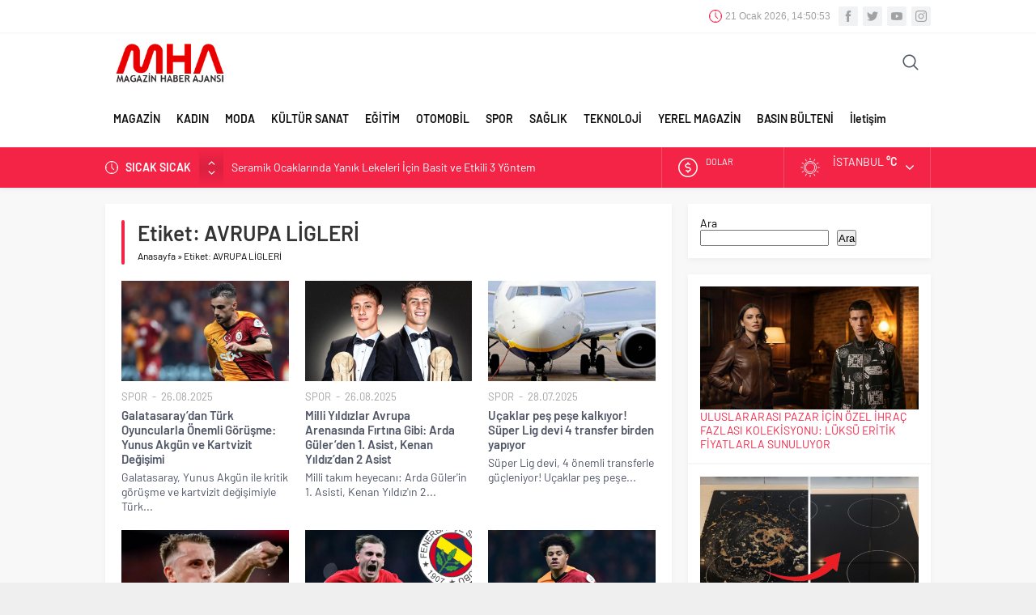

--- FILE ---
content_type: text/html; charset=UTF-8
request_url: https://magazinhaberajansi.com/wp-admin/admin-ajax.php
body_size: -152
content:
{"time":1769007051000}

--- FILE ---
content_type: text/html; charset=utf-8
request_url: https://www.google.com/recaptcha/api2/aframe
body_size: 265
content:
<!DOCTYPE HTML><html><head><meta http-equiv="content-type" content="text/html; charset=UTF-8"></head><body><script nonce="Q0G3oL4WIM3CCrg3mSARKA">/** Anti-fraud and anti-abuse applications only. See google.com/recaptcha */ try{var clients={'sodar':'https://pagead2.googlesyndication.com/pagead/sodar?'};window.addEventListener("message",function(a){try{if(a.source===window.parent){var b=JSON.parse(a.data);var c=clients[b['id']];if(c){var d=document.createElement('img');d.src=c+b['params']+'&rc='+(localStorage.getItem("rc::a")?sessionStorage.getItem("rc::b"):"");window.document.body.appendChild(d);sessionStorage.setItem("rc::e",parseInt(sessionStorage.getItem("rc::e")||0)+1);localStorage.setItem("rc::h",'1769007051769');}}}catch(b){}});window.parent.postMessage("_grecaptcha_ready", "*");}catch(b){}</script></body></html>

--- FILE ---
content_type: application/javascript
request_url: https://magazinhaberajansi.com/wp-content/themes/neva/lib/colorpicker/jquery.minicolors.min.js
body_size: 3500
content:
if(jQuery)(function($){$.minicolors={defaults:{animationSpeed:50,animationEasing:'swing',change:null,changeDelay:0,control:'hue',dataUris:true,defaultValue:'',hide:null,hideSpeed:100,inline:false,letterCase:'lowercase',opacity:false,position:'bottom left',show:null,showSpeed:100,theme:'default'}};$.extend($.fn,{minicolors:function(method,data){switch(method){case'destroy':$(this).each(function(){destroy($(this))});return $(this);case'hide':hide();return $(this);case'opacity':if(data===undefined){return $(this).attr('data-opacity')}else{$(this).each(function(){updateFromInput($(this).attr('data-opacity',data))})}return $(this);case'rgbObject':return rgbObject($(this),method==='rgbaObject');case'rgbString':case'rgbaString':return rgbString($(this),method==='rgbaString');case'settings':if(data===undefined){return $(this).data('minicolors-settings')}else{$(this).each(function(){var settings=$(this).data('minicolors-settings')||{};destroy($(this));$(this).minicolors($.extend(true,settings,data))})}return $(this);case'show':show($(this).eq(0));return $(this);case'value':if(data===undefined){return $(this).val()}else{$(this).each(function(){updateFromInput($(this).val(data))})}return $(this);default:if(method!=='create')data=method;$(this).each(function(){init($(this),data)});return $(this)}}});function init(input,settings){var minicolors=$('<div class="minicolors" />'),defaults=$.minicolors.defaults;if(input.data('minicolors-initialized'))return;settings=$.extend(true,{},defaults,settings);minicolors.addClass('minicolors-theme-'+settings.theme).toggleClass('minicolors-with-opacity',settings.opacity).toggleClass('minicolors-no-data-uris',settings.dataUris!==true);if(settings.position!==undefined){$.each(settings.position.split(' '),function(){minicolors.addClass('minicolors-position-'+this)})}input.addClass('minicolors-input').data('minicolors-initialized',false).data('minicolors-settings',settings).prop('size',7).wrap(minicolors).after('<div class="minicolors-panel minicolors-slider-'+settings.control+'">'+'<div class="minicolors-slider minicolors-sprite">'+'<div class="minicolors-picker"></div>'+'</div>'+'<div class="minicolors-opacity-slider minicolors-sprite">'+'<div class="minicolors-picker"></div>'+'</div>'+'<div class="minicolors-grid minicolors-sprite">'+'<div class="minicolors-grid-inner"></div>'+'<div class="minicolors-picker"><div></div></div>'+'</div>'+'</div>');if(!settings.inline){input.after('<span class="minicolors-swatch minicolors-sprite"><span class="minicolors-swatch-color"></span></span>');input.next('.minicolors-swatch').on('click',function(event){event.preventDefault();input.focus()})}input.parent().find('.minicolors-panel').on('selectstart',function(){return false}).end();if(settings.inline)input.parent().addClass('minicolors-inline');updateFromInput(input,false);input.data('minicolors-initialized',true)}function destroy(input){var minicolors=input.parent();input.removeData('minicolors-initialized').removeData('minicolors-settings').removeProp('size').removeClass('minicolors-input');minicolors.before(input).remove()}function show(input){var minicolors=input.parent(),panel=minicolors.find('.minicolors-panel'),settings=input.data('minicolors-settings');if(!input.data('minicolors-initialized')||input.prop('disabled')||minicolors.hasClass('minicolors-inline')||minicolors.hasClass('minicolors-focus'))return;hide();minicolors.addClass('minicolors-focus');panel.stop(true,true).fadeIn(settings.showSpeed,function(){if(settings.show)settings.show.call(input.get(0))})}function hide(){$('.minicolors-focus').each(function(){var minicolors=$(this),input=minicolors.find('.minicolors-input'),panel=minicolors.find('.minicolors-panel'),settings=input.data('minicolors-settings');panel.fadeOut(settings.hideSpeed,function(){if(settings.hide)settings.hide.call(input.get(0));minicolors.removeClass('minicolors-focus')})})}function move(target,event,animate){var input=target.parents('.minicolors').find('.minicolors-input'),settings=input.data('minicolors-settings'),picker=target.find('[class$=-picker]'),offsetX=target.offset().left,offsetY=target.offset().top,x=Math.round(event.pageX-offsetX),y=Math.round(event.pageY-offsetY),duration=animate?settings.animationSpeed:0,wx,wy,r,phi;if(event.originalEvent.changedTouches){x=event.originalEvent.changedTouches[0].pageX-offsetX;y=event.originalEvent.changedTouches[0].pageY-offsetY}if(x<0)x=0;if(y<0)y=0;if(x>target.width())x=target.width();if(y>target.height())y=target.height();if(target.parent().is('.minicolors-slider-wheel')&&picker.parent().is('.minicolors-grid')){wx=75-x;wy=75-y;r=Math.sqrt(wx*wx+wy*wy);phi=Math.atan2(wy,wx);if(phi<0)phi+=Math.PI*2;if(r>75){r=75;x=75-(75*Math.cos(phi));y=75-(75*Math.sin(phi))}x=Math.round(x);y=Math.round(y)}if(target.is('.minicolors-grid')){picker.stop(true).animate({top:y+'px',left:x+'px'},duration,settings.animationEasing,function(){updateFromControl(input,target)})}else{picker.stop(true).animate({top:y+'px'},duration,settings.animationEasing,function(){updateFromControl(input,target)})}}function updateFromControl(input,target){function getCoords(picker,container){var left,top;if(!picker.length||!container)return null;left=picker.offset().left;top=picker.offset().top;return{x:left-container.offset().left+(picker.outerWidth()/2),y:top-container.offset().top+(picker.outerHeight()/2)}}var hue,saturation,brightness,x,y,r,phi,hex=input.val(),opacity=input.attr('data-opacity'),minicolors=input.parent(),settings=input.data('minicolors-settings'),swatch=minicolors.find('.minicolors-swatch'),grid=minicolors.find('.minicolors-grid'),slider=minicolors.find('.minicolors-slider'),opacitySlider=minicolors.find('.minicolors-opacity-slider'),gridPicker=grid.find('[class$=-picker]'),sliderPicker=slider.find('[class$=-picker]'),opacityPicker=opacitySlider.find('[class$=-picker]'),gridPos=getCoords(gridPicker,grid),sliderPos=getCoords(sliderPicker,slider),opacityPos=getCoords(opacityPicker,opacitySlider);if(target.is('.minicolors-grid, .minicolors-slider')){switch(settings.control){case'wheel':x=(grid.width()/2)-gridPos.x;y=(grid.height()/2)-gridPos.y;r=Math.sqrt(x*x+y*y);phi=Math.atan2(y,x);if(phi<0)phi+=Math.PI*2;if(r>75){r=75;gridPos.x=69-(75*Math.cos(phi));gridPos.y=69-(75*Math.sin(phi))}saturation=keepWithin(r/0.75,0,100);hue=keepWithin(phi*180/Math.PI,0,360);brightness=keepWithin(100-Math.floor(sliderPos.y*(100/slider.height())),0,100);hex=hsb2hex({h:hue,s:saturation,b:brightness});slider.css('backgroundColor',hsb2hex({h:hue,s:saturation,b:100}));break;case'saturation':hue=keepWithin(parseInt(gridPos.x*(360/grid.width()),10),0,360);saturation=keepWithin(100-Math.floor(sliderPos.y*(100/slider.height())),0,100);brightness=keepWithin(100-Math.floor(gridPos.y*(100/grid.height())),0,100);hex=hsb2hex({h:hue,s:saturation,b:brightness});slider.css('backgroundColor',hsb2hex({h:hue,s:100,b:brightness}));minicolors.find('.minicolors-grid-inner').css('opacity',saturation/100);break;case'brightness':hue=keepWithin(parseInt(gridPos.x*(360/grid.width()),10),0,360);saturation=keepWithin(100-Math.floor(gridPos.y*(100/grid.height())),0,100);brightness=keepWithin(100-Math.floor(sliderPos.y*(100/slider.height())),0,100);hex=hsb2hex({h:hue,s:saturation,b:brightness});slider.css('backgroundColor',hsb2hex({h:hue,s:saturation,b:100}));minicolors.find('.minicolors-grid-inner').css('opacity',1-(brightness/100));break;default:hue=keepWithin(360-parseInt(sliderPos.y*(360/slider.height()),10),0,360);saturation=keepWithin(Math.floor(gridPos.x*(100/grid.width())),0,100);brightness=keepWithin(100-Math.floor(gridPos.y*(100/grid.height())),0,100);hex=hsb2hex({h:hue,s:saturation,b:brightness});grid.css('backgroundColor',hsb2hex({h:hue,s:100,b:100}));break}input.val(convertCase(hex,settings.letterCase))}if(target.is('.minicolors-opacity-slider')){if(settings.opacity){opacity=parseFloat(1-(opacityPos.y/opacitySlider.height())).toFixed(2)}else{opacity=1}if(settings.opacity)input.attr('data-opacity',opacity)}swatch.find('SPAN').css({backgroundColor:hex,opacity:opacity});doChange(input,hex,opacity)}function updateFromInput(input,preserveInputValue){var hex,hsb,opacity,x,y,r,phi,minicolors=input.parent(),settings=input.data('minicolors-settings'),swatch=minicolors.find('.minicolors-swatch'),grid=minicolors.find('.minicolors-grid'),slider=minicolors.find('.minicolors-slider'),opacitySlider=minicolors.find('.minicolors-opacity-slider'),gridPicker=grid.find('[class$=-picker]'),sliderPicker=slider.find('[class$=-picker]'),opacityPicker=opacitySlider.find('[class$=-picker]');hex=convertCase(parseHex(input.val(),true),settings.letterCase);if(!hex){hex=convertCase(parseHex(settings.defaultValue,true),settings.letterCase)}hsb=hex2hsb(hex);if(!preserveInputValue)input.val(hex);if(settings.opacity){opacity=input.attr('data-opacity')===''?1:keepWithin(parseFloat(input.attr('data-opacity')).toFixed(2),0,1);if(isNaN(opacity))opacity=1;input.attr('data-opacity',opacity);swatch.find('SPAN').css('opacity',opacity);y=keepWithin(opacitySlider.height()-(opacitySlider.height()*opacity),0,opacitySlider.height());opacityPicker.css('top',y+'px')}swatch.find('SPAN').css('backgroundColor',hex);switch(settings.control){case'wheel':r=keepWithin(Math.ceil(hsb.s*0.75),0,grid.height()/2);phi=hsb.h*Math.PI/180;x=keepWithin(75-Math.cos(phi)*r,0,grid.width());y=keepWithin(75-Math.sin(phi)*r,0,grid.height());gridPicker.css({top:y+'px',left:x+'px'});y=150-(hsb.b/(100/grid.height()));if(hex==='')y=0;sliderPicker.css('top',y+'px');slider.css('backgroundColor',hsb2hex({h:hsb.h,s:hsb.s,b:100}));break;case'saturation':x=keepWithin((5*hsb.h)/12,0,150);y=keepWithin(grid.height()-Math.ceil(hsb.b/(100/grid.height())),0,grid.height());gridPicker.css({top:y+'px',left:x+'px'});y=keepWithin(slider.height()-(hsb.s*(slider.height()/100)),0,slider.height());sliderPicker.css('top',y+'px');slider.css('backgroundColor',hsb2hex({h:hsb.h,s:100,b:hsb.b}));minicolors.find('.minicolors-grid-inner').css('opacity',hsb.s/100);break;case'brightness':x=keepWithin((5*hsb.h)/12,0,150);y=keepWithin(grid.height()-Math.ceil(hsb.s/(100/grid.height())),0,grid.height());gridPicker.css({top:y+'px',left:x+'px'});y=keepWithin(slider.height()-(hsb.b*(slider.height()/100)),0,slider.height());sliderPicker.css('top',y+'px');slider.css('backgroundColor',hsb2hex({h:hsb.h,s:hsb.s,b:100}));minicolors.find('.minicolors-grid-inner').css('opacity',1-(hsb.b/100));break;default:x=keepWithin(Math.ceil(hsb.s/(100/grid.width())),0,grid.width());y=keepWithin(grid.height()-Math.ceil(hsb.b/(100/grid.height())),0,grid.height());gridPicker.css({top:y+'px',left:x+'px'});y=keepWithin(slider.height()-(hsb.h/(360/slider.height())),0,slider.height());sliderPicker.css('top',y+'px');grid.css('backgroundColor',hsb2hex({h:hsb.h,s:100,b:100}));break}if(input.data('minicolors-initialized')){doChange(input,hex,opacity)}}function doChange(input,hex,opacity){var settings=input.data('minicolors-settings'),lastChange=input.data('minicolors-lastChange');if(!lastChange||lastChange.hex!==hex||lastChange.opacity!==opacity){input.data('minicolors-lastChange',{hex:hex,opacity:opacity});if(settings.change){if(settings.changeDelay){clearTimeout(input.data('minicolors-changeTimeout'));input.data('minicolors-changeTimeout',setTimeout(function(){settings.change.call(input.get(0),hex,opacity)},settings.changeDelay))}else{settings.change.call(input.get(0),hex,opacity)}}input.trigger('change').trigger('input')}}function rgbObject(input){var hex=parseHex($(input).val(),true),rgb=hex2rgb(hex),opacity=$(input).attr('data-opacity');if(!rgb)return null;if(opacity!==undefined)$.extend(rgb,{a:parseFloat(opacity)});return rgb}function rgbString(input,alpha){var hex=parseHex($(input).val(),true),rgb=hex2rgb(hex),opacity=$(input).attr('data-opacity');if(!rgb)return null;if(opacity===undefined)opacity=1;if(alpha){return'rgba('+rgb.r+', '+rgb.g+', '+rgb.b+', '+parseFloat(opacity)+')'}else{return'rgb('+rgb.r+', '+rgb.g+', '+rgb.b+')'}}function convertCase(string,letterCase){return letterCase==='uppercase'?string.toUpperCase():string.toLowerCase()}function parseHex(string,expand){string=string.replace(/[^A-F0-9]/ig,'');if(string.length!==3&&string.length!==6)return'';if(string.length===3&&expand){string=string[0]+string[0]+string[1]+string[1]+string[2]+string[2]}return'#'+string}function keepWithin(value,min,max){if(value<min)value=min;if(value>max)value=max;return value}function hsb2rgb(hsb){var rgb={};var h=Math.round(hsb.h);var s=Math.round(hsb.s*255/100);var v=Math.round(hsb.b*255/100);if(s===0){rgb.r=rgb.g=rgb.b=v}else{var t1=v;var t2=(255-s)*v/255;var t3=(t1-t2)*(h%60)/60;if(h===360)h=0;if(h<60){rgb.r=t1;rgb.b=t2;rgb.g=t2+t3}else if(h<120){rgb.g=t1;rgb.b=t2;rgb.r=t1-t3}else if(h<180){rgb.g=t1;rgb.r=t2;rgb.b=t2+t3}else if(h<240){rgb.b=t1;rgb.r=t2;rgb.g=t1-t3}else if(h<300){rgb.b=t1;rgb.g=t2;rgb.r=t2+t3}else if(h<360){rgb.r=t1;rgb.g=t2;rgb.b=t1-t3}else{rgb.r=0;rgb.g=0;rgb.b=0}}return{r:Math.round(rgb.r),g:Math.round(rgb.g),b:Math.round(rgb.b)}}function rgb2hex(rgb){var hex=[rgb.r.toString(16),rgb.g.toString(16),rgb.b.toString(16)];$.each(hex,function(nr,val){if(val.length===1)hex[nr]='0'+val});return'#'+hex.join('')}function hsb2hex(hsb){return rgb2hex(hsb2rgb(hsb))}function hex2hsb(hex){var hsb=rgb2hsb(hex2rgb(hex));if(hsb.s===0)hsb.h=360;return hsb}function rgb2hsb(rgb){var hsb={h:0,s:0,b:0};var min=Math.min(rgb.r,rgb.g,rgb.b);var max=Math.max(rgb.r,rgb.g,rgb.b);var delta=max-min;hsb.b=max;hsb.s=max!==0?255*delta/max:0;if(hsb.s!==0){if(rgb.r===max){hsb.h=(rgb.g-rgb.b)/delta}else if(rgb.g===max){hsb.h=2+(rgb.b-rgb.r)/delta}else{hsb.h=4+(rgb.r-rgb.g)/delta}}else{hsb.h=-1}hsb.h*=60;if(hsb.h<0){hsb.h+=360}hsb.s*=100/255;hsb.b*=100/255;return hsb}function hex2rgb(hex){hex=parseInt(((hex.indexOf('#')>-1)?hex.substring(1):hex),16);return{r:hex>>16,g:(hex&0x00FF00)>>8,b:(hex&0x0000FF)}}$(document).on('mousedown.minicolors touchstart.minicolors',function(event){if(!$(event.target).parents().add(event.target).hasClass('minicolors')){hide()}}).on('mousedown.minicolors touchstart.minicolors','.minicolors-grid, .minicolors-slider, .minicolors-opacity-slider',function(event){var target=$(this);event.preventDefault();$(document).data('minicolors-target',target);move(target,event,true)}).on('mousemove.minicolors touchmove.minicolors',function(event){var target=$(document).data('minicolors-target');if(target)move(target,event)}).on('mouseup.minicolors touchend.minicolors',function(){$(this).removeData('minicolors-target')}).on('mousedown.minicolors touchstart.minicolors','.minicolors-swatch',function(event){var input=$(this).parent().find('.minicolors-input');event.preventDefault();show(input)}).on('focus.minicolors','.minicolors-input',function(){var input=$(this);if(!input.data('minicolors-initialized'))return;show(input)}).on('blur.minicolors','.minicolors-input',function(){var input=$(this),settings=input.data('minicolors-settings');if(!input.data('minicolors-initialized'))return;input.val(parseHex(input.val(),true));if(input.val()==='')input.val(parseHex(settings.defaultValue,true));input.val(convertCase(input.val(),settings.letterCase))}).on('keydown.minicolors','.minicolors-input',function(event){var input=$(this);if(!input.data('minicolors-initialized'))return;switch(event.keyCode){case 9:hide();break;case 13:case 27:hide();input.blur();break}}).on('keyup.minicolors','.minicolors-input',function(){var input=$(this);if(!input.data('minicolors-initialized'))return;updateFromInput(input,true)}).on('paste.minicolors','.minicolors-input',function(){var input=$(this);if(!input.data('minicolors-initialized'))return;setTimeout(function(){updateFromInput(input,true)},1)})})(jQuery);
